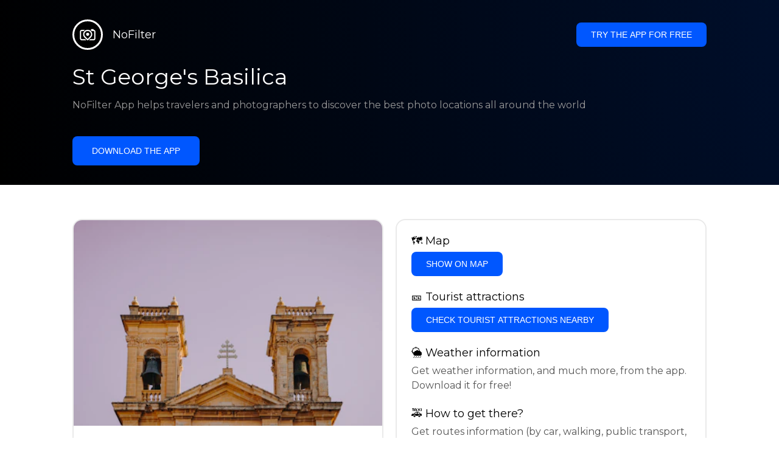

--- FILE ---
content_type: text/html; charset=utf-8
request_url: https://getnofilter.com/en/spot/st-george-s-basilica-from-front-in-malta
body_size: 6951
content:
<!DOCTYPE html><html lang="en"><head><meta charSet="utf-8"/><meta name="viewport" content="width=device-width, initial-scale=1"/><link rel="preload" href="/_next/static/media/e8f2fbee2754df70-s.p.9b7a96b4.woff2" as="font" crossorigin="" type="font/woff2"/><link rel="preload" as="image" href="https://images.unsplash.com/photo-1533039082250-22135d394157?ixlib=rb-0.3.5&amp;q=80&amp;auto=format&amp;crop=entropy&amp;cs=tinysrgb&amp;w=400&amp;fit=max&amp;ixid=eyJhcHBfaWQiOjIzOTI1fQ&amp;s=7eaa70f2b7e20660a40553caa288fa07" fetchPriority="high"/><link rel="stylesheet" href="/_next/static/chunks/f4e0acf8cdada3ec.css" data-precedence="next"/><link rel="stylesheet" href="/_next/static/chunks/d5fee9eb36fedcb3.css" data-precedence="next"/><link rel="preload" as="script" fetchPriority="low" href="/_next/static/chunks/4c52643e5f1cf96b.js"/><script src="/_next/static/chunks/bed41af93ccbf77b.js" async=""></script><script src="/_next/static/chunks/8082ab48faca5ea1.js" async=""></script><script src="/_next/static/chunks/0e4889d356df2fcb.js" async=""></script><script src="/_next/static/chunks/turbopack-982cc4d3ec32fdef.js" async=""></script><script src="/_next/static/chunks/ff1a16fafef87110.js" async=""></script><script src="/_next/static/chunks/7dd66bdf8a7e5707.js" async=""></script><script src="/_next/static/chunks/a5196e0b2ba7a278.js" async=""></script><script src="/_next/static/chunks/84cb2b6e89d7b546.js" async=""></script><meta name="next-size-adjust" content=""/><link rel="preconnect" href="https://images.unsplash.com" crossorigin="anonymous"/><link rel="preconnect" href="https://statics.getnofilter.com" crossorigin="anonymous"/><meta name="theme-color" content="#ffffff"/><title>St George&#x27;s Basilica - From Front, Malta</title><meta name="description" content="St George&#x27;s Basilica is a stunning and historic Catholic Church located in the town of Victoria, Malta. Built in 1678, the church is dedicated to St George, the patron saint of Malta. The ornate facades, Baroque domes and altars create a breathtaking sight. Inside, visitors will discover a spectacular collection of altar pieces and sculptures, including a large painting of St George which dates to 1599, as well as a depiction of the Grandmaster&#x27;s prayer. The crypt holds the tombs of past Grandmasters. St George&#x27;s Basilica is a stunning and awe-inspiring place of worship and a must-see on your visit to Malta."/><meta name="author" content="Broda Noel"/><meta name="keywords" content="photo spots,photo location,best places to take photos,best instagrammable places,photo-travel app"/><meta name="robots" content="index, follow"/><meta name="apple-itunes-app" content="app-id=1445583976"/><meta name="fb:app_id" content="379133649596384"/><meta name="X-UA-Compatible" content="ie=edge"/><link rel="canonical" href="https://getnofilter.com/en/spot/st-george-s-basilica-from-front-in-malta"/><link rel="alternate" hrefLang="ar" href="https://getnofilter.com/ar/spot/st-george-s-basilica-from-front-in-malta"/><link rel="alternate" hrefLang="az" href="https://getnofilter.com/az/spot/st-george-s-basilica-from-front-in-malta"/><link rel="alternate" hrefLang="be" href="https://getnofilter.com/be/spot/st-george-s-basilica-from-front-in-malta"/><link rel="alternate" hrefLang="ca" href="https://getnofilter.com/ca/spot/st-george-s-basilica-from-front-in-malta"/><link rel="alternate" hrefLang="cs" href="https://getnofilter.com/cs/spot/st-george-s-basilica-from-front-in-malta"/><link rel="alternate" hrefLang="de" href="https://getnofilter.com/de/spot/st-george-s-basilica-from-front-in-malta"/><link rel="alternate" hrefLang="en" href="https://getnofilter.com/en/spot/st-george-s-basilica-from-front-in-malta"/><link rel="alternate" hrefLang="es" href="https://getnofilter.com/es/spot/st-george-s-basilica-from-front-in-malta"/><link rel="alternate" hrefLang="fa" href="https://getnofilter.com/fa/spot/st-george-s-basilica-from-front-in-malta"/><link rel="alternate" hrefLang="fr" href="https://getnofilter.com/fr/spot/st-george-s-basilica-from-front-in-malta"/><link rel="alternate" hrefLang="hi" href="https://getnofilter.com/hi/spot/st-george-s-basilica-from-front-in-malta"/><link rel="alternate" hrefLang="hr" href="https://getnofilter.com/hr/spot/st-george-s-basilica-from-front-in-malta"/><link rel="alternate" hrefLang="hu" href="https://getnofilter.com/hu/spot/st-george-s-basilica-from-front-in-malta"/><link rel="alternate" hrefLang="id" href="https://getnofilter.com/id/spot/st-george-s-basilica-from-front-in-malta"/><link rel="alternate" hrefLang="in" href="https://getnofilter.com/id/spot/st-george-s-basilica-from-front-in-malta"/><link rel="alternate" hrefLang="is" href="https://getnofilter.com/is/spot/st-george-s-basilica-from-front-in-malta"/><link rel="alternate" hrefLang="it" href="https://getnofilter.com/it/spot/st-george-s-basilica-from-front-in-malta"/><link rel="alternate" hrefLang="ja" href="https://getnofilter.com/ja/spot/st-george-s-basilica-from-front-in-malta"/><link rel="alternate" hrefLang="ko" href="https://getnofilter.com/ko/spot/st-george-s-basilica-from-front-in-malta"/><link rel="alternate" hrefLang="nl" href="https://getnofilter.com/nl/spot/st-george-s-basilica-from-front-in-malta"/><link rel="alternate" hrefLang="pl" href="https://getnofilter.com/pl/spot/st-george-s-basilica-from-front-in-malta"/><link rel="alternate" hrefLang="pt" href="https://getnofilter.com/pt/spot/st-george-s-basilica-from-front-in-malta"/><link rel="alternate" hrefLang="ro" href="https://getnofilter.com/ro/spot/st-george-s-basilica-from-front-in-malta"/><link rel="alternate" hrefLang="ru" href="https://getnofilter.com/ru/spot/st-george-s-basilica-from-front-in-malta"/><link rel="alternate" hrefLang="sk" href="https://getnofilter.com/sk/spot/st-george-s-basilica-from-front-in-malta"/><link rel="alternate" hrefLang="sv" href="https://getnofilter.com/sv/spot/st-george-s-basilica-from-front-in-malta"/><link rel="alternate" hrefLang="th" href="https://getnofilter.com/th/spot/st-george-s-basilica-from-front-in-malta"/><link rel="alternate" hrefLang="tr" href="https://getnofilter.com/tr/spot/st-george-s-basilica-from-front-in-malta"/><link rel="alternate" hrefLang="uk" href="https://getnofilter.com/uk/spot/st-george-s-basilica-from-front-in-malta"/><link rel="alternate" hrefLang="vi" href="https://getnofilter.com/vi/spot/st-george-s-basilica-from-front-in-malta"/><link rel="alternate" hrefLang="zh" href="https://getnofilter.com/zh/spot/st-george-s-basilica-from-front-in-malta"/><meta property="og:title" content="St George&#x27;s Basilica - From Front, Malta"/><meta property="og:description" content="St George&#x27;s Basilica is a stunning and historic Catholic Church located in the town of Victoria, Malta. Built in 1678, the church is dedicated to St George, the patron saint of Malta. The ornate facades, Baroque domes and altars create a breathtaking sight. Inside, visitors will discover a spectacular collection of altar pieces and sculptures, including a large painting of St George which dates to 1599, as well as a depiction of the Grandmaster&#x27;s prayer. The crypt holds the tombs of past Grandmasters. St George&#x27;s Basilica is a stunning and awe-inspiring place of worship and a must-see on your visit to Malta."/><meta property="og:url" content="https://getnofilter.com/en/spot/st-george-s-basilica-from-front-in-malta"/><meta property="og:site_name" content="NoFilter®"/><meta property="og:locale" content="en"/><meta property="og:image" content="https://images.unsplash.com/photo-1533039082250-22135d394157?ixlib=rb-0.3.5&amp;q=80&amp;auto=format&amp;crop=entropy&amp;cs=tinysrgb&amp;w=1080&amp;fit=max&amp;ixid=eyJhcHBfaWQiOjIzOTI1fQ&amp;s=7eaa70f2b7e20660a40553caa288fa07"/><meta property="og:image:width" content="3507"/><meta property="og:image:height" content="2338"/><meta property="og:image:alt" content="St George&#x27;s Basilica - From Front, Malta"/><meta property="og:type" content="website"/><meta name="twitter:card" content="summary_large_image"/><meta name="twitter:title" content="St George&#x27;s Basilica - From Front, Malta"/><meta name="twitter:description" content="St George&#x27;s Basilica is a stunning and historic Catholic Church located in the town of Victoria, Malta. Built in 1678, the church is dedicated to St George, the patron saint of Malta. The ornate facades, Baroque domes and altars create a breathtaking sight. Inside, visitors will discover a spectacular collection of altar pieces and sculptures, including a large painting of St George which dates to 1599, as well as a depiction of the Grandmaster&#x27;s prayer. The crypt holds the tombs of past Grandmasters. St George&#x27;s Basilica is a stunning and awe-inspiring place of worship and a must-see on your visit to Malta."/><meta name="twitter:image" content="https://images.unsplash.com/photo-1533039082250-22135d394157?ixlib=rb-0.3.5&amp;q=80&amp;auto=format&amp;crop=entropy&amp;cs=tinysrgb&amp;w=1080&amp;fit=max&amp;ixid=eyJhcHBfaWQiOjIzOTI1fQ&amp;s=7eaa70f2b7e20660a40553caa288fa07"/><meta name="twitter:image:width" content="3507"/><meta name="twitter:image:height" content="2338"/><meta name="twitter:image:alt" content="St George&#x27;s Basilica - From Front, Malta"/><link rel="shortcut icon" href="/img/favicon-small.png"/><link rel="apple-touch-icon" href="/img/favicon.png"/><script src="/_next/static/chunks/a6dad97d9634a72d.js" noModule=""></script></head><body class="montserrat_a82a09f6-module__zj2oXG__className"><div hidden=""><!--$--><!--/$--></div><div class="Header-module__ldgnoG__root"><div class="content-wrapper"><div class="Header-module__ldgnoG__top"><a class="Logo-module__FeqWJG__root" href="/en"><div class="Logo-module__FeqWJG__image"></div><div class="Logo-module__FeqWJG__text">NoFilter</div></a><div class="desktopOnly"><button class="Button-module__e7WGRa__root   ">Try the app for free</button></div></div><div class="Header-module__ldgnoG__center"><div class="Header-module__ldgnoG__left"><h1>St George&#x27;s Basilica</h1><p>NoFilter App helps travelers and photographers to discover the best photo locations all around the world</p><button class="Button-module__e7WGRa__root Button-module__e7WGRa__big  ">Download the app</button></div></div></div></div><div class="Spot-module__d2znca__root"><div class="content-wrapper" id="content"><article class="TheSpot-module__2jdcOG__root"><div class="TheSpot-module__2jdcOG__wrapper"><div class="TheSpot-module__2jdcOG__photo" data-n="1"><figure><img fetchPriority="high" class="img" src="https://images.unsplash.com/photo-1533039082250-22135d394157?ixlib=rb-0.3.5&amp;q=80&amp;auto=format&amp;crop=entropy&amp;cs=tinysrgb&amp;w=400&amp;fit=max&amp;ixid=eyJhcHBfaWQiOjIzOTI1fQ&amp;s=7eaa70f2b7e20660a40553caa288fa07" alt="St George&#x27;s Basilica - From Front, Malta" style="width:100%;aspect-ratio:1.5"/><figcaption>St George&#x27;s Basilica - From Front, Malta</figcaption><div class="TheSpot-module__2jdcOG__data"><div class="TheSpot-module__2jdcOG__by"><div class="TheSpot-module__2jdcOG__avatar">U</div><span>@<!-- -->kintecus<!-- --> - Unsplash</span></div><div class="TheSpot-module__2jdcOG__name">St George&#x27;s Basilica</div><div class="TheSpot-module__2jdcOG__from">📍 <!-- -->From Front, Malta</div></div><div class="TheSpot-module__2jdcOG__description"><span>St George's Basilica is a stunning and historic Catholic Church located in the town of Victoria, Malta. Built in 1678, the church is dedicated to St George, the patron saint of Malta. The ornate facades, Baroque domes and altars create a breathtaking sight. Inside, visitors will discover a spectacular collection of altar pieces and sculptures, including a large painting of St George which dates to 1599, as well as a depiction of the Grandmaster's prayer. The crypt holds the tombs of past Grandmasters. St George's Basilica is a stunning and awe-inspiring place of worship and a must-see on your visit to Malta.</span></div></figure></div><div class="TheSpot-module__2jdcOG__actions"><h2 style="margin-top:0">🗺 <!-- -->Map</h2><button class="Button-module__e7WGRa__root   TheSpot-module__2jdcOG__checkButton">Show on Map</button><h2>🎫 <!-- -->Tourist attractions</h2><button class="Button-module__e7WGRa__root   TheSpot-module__2jdcOG__checkButton">Check tourist attractions nearby</button><h2>🌦 <!-- -->Weather information</h2><div class="TheSpot-module__2jdcOG__action_text">Get weather information, and much more, from the app. Download it for free!</div><h2>🚕 <!-- -->How to get there?</h2><div class="TheSpot-module__2jdcOG__action_text">Get routes information (by car, walking, public transport, etc), and much more, from the app. Download it for free!</div></div></div></article><div class="Spot-module__d2znca__download"><div class="JoinToday-module__8RVVCq__root"><div class="JoinToday-module__8RVVCq__wrapper"><div class="JoinToday-module__8RVVCq__text">Want to see more?<br/>Download the app. It&#x27;s free!</div><div class="JoinToday-module__8RVVCq__download"><button class="Button-module__e7WGRa__root Button-module__e7WGRa__big Button-module__e7WGRa__secondary ">Click here</button></div></div></div></div></div></div><!--$--><!--/$--><div class="Footer-module__Grjkva__root"><div class="content-wrapper"><div class="Footer-module__Grjkva__wrapper"><div class="Footer-module__Grjkva__left"><div>NoFilter</div><div class="Footer-module__Grjkva__lema">Discover the best photo locations nearby and worldwide. Find stunning locations reviewed by photographers. Free app for Android and iOS</div><div class="Footer-module__Grjkva__title">Social Media</div><div class="Footer-module__Grjkva__socialMedia"><a href="https://instagram.com/getnofilter" target="_blank" rel="noopener noreferrer">@getnofilter</a></div></div><div class="Footer-module__Grjkva__center"><div><div class="Footer-module__Grjkva__title">Useful Links</div><ul><li><a href="/en/blog">Blog</a></li><li><a href="/en/terms-of-use">Terms of Use</a></li><li><a href="/en/privacy-policy">Privacy Policy</a></li><li><a href="/en/developers">Developers</a></li><li><a href="en/brand-toolkit">Brand Toolkit</a></li><li><a href="/en/contact">Contact us</a></li></ul></div></div><div class="Footer-module__Grjkva__right"><div class="Footer-module__Grjkva__title">Want to see more?<br/>Download the app. It&#x27;s free!</div></div></div></div><div class="Footer-module__Grjkva__bottom"><div class="content-wrapper"><div>© Copyright - NoFilter</div></div></div></div><script src="/_next/static/chunks/4c52643e5f1cf96b.js" id="_R_" async=""></script><script>(self.__next_f=self.__next_f||[]).push([0])</script><script>self.__next_f.push([1,"1:\"$Sreact.fragment\"\n2:I[39756,[\"/_next/static/chunks/ff1a16fafef87110.js\",\"/_next/static/chunks/7dd66bdf8a7e5707.js\"],\"default\"]\n3:I[37457,[\"/_next/static/chunks/ff1a16fafef87110.js\",\"/_next/static/chunks/7dd66bdf8a7e5707.js\"],\"default\"]\n6:I[97367,[\"/_next/static/chunks/ff1a16fafef87110.js\",\"/_next/static/chunks/7dd66bdf8a7e5707.js\"],\"OutletBoundary\"]\n8:I[11533,[\"/_next/static/chunks/ff1a16fafef87110.js\",\"/_next/static/chunks/7dd66bdf8a7e5707.js\"],\"AsyncMetadataOutlet\"]\na:I[97367,[\"/_next/static/chunks/ff1a16fafef87110.js\",\"/_next/static/chunks/7dd66bdf8a7e5707.js\"],\"ViewportBoundary\"]\nc:I[97367,[\"/_next/static/chunks/ff1a16fafef87110.js\",\"/_next/static/chunks/7dd66bdf8a7e5707.js\"],\"MetadataBoundary\"]\nd:\"$Sreact.suspense\"\nf:I[68027,[],\"default\"]\n:HL[\"/_next/static/chunks/f4e0acf8cdada3ec.css\",\"style\"]\n:HL[\"/_next/static/media/e8f2fbee2754df70-s.p.9b7a96b4.woff2\",\"font\",{\"crossOrigin\":\"\",\"type\":\"font/woff2\"}]\n:HL[\"/_next/static/chunks/d5fee9eb36fedcb3.css\",\"style\"]\n"])</script><script>self.__next_f.push([1,"0:{\"P\":null,\"b\":\"8ue0UDvI8FZK_NeqvX7jw\",\"p\":\"\",\"c\":[\"\",\"en\",\"spot\",\"st-george-s-basilica-from-front-in-malta\"],\"i\":false,\"f\":[[[\"\",{\"children\":[[\"lang\",\"en\",\"d\"],{\"children\":[\"spot\",{\"children\":[[\"slug\",\"st-george-s-basilica-from-front-in-malta\",\"d\"],{\"children\":[\"__PAGE__\",{}]}]}]},\"$undefined\",\"$undefined\",true]}],[\"\",[\"$\",\"$1\",\"c\",{\"children\":[null,[\"$\",\"$L2\",null,{\"parallelRouterKey\":\"children\",\"error\":\"$undefined\",\"errorStyles\":\"$undefined\",\"errorScripts\":\"$undefined\",\"template\":[\"$\",\"$L3\",null,{}],\"templateStyles\":\"$undefined\",\"templateScripts\":\"$undefined\",\"notFound\":[[[\"$\",\"title\",null,{\"children\":\"404: This page could not be found.\"}],[\"$\",\"div\",null,{\"style\":{\"fontFamily\":\"system-ui,\\\"Segoe UI\\\",Roboto,Helvetica,Arial,sans-serif,\\\"Apple Color Emoji\\\",\\\"Segoe UI Emoji\\\"\",\"height\":\"100vh\",\"textAlign\":\"center\",\"display\":\"flex\",\"flexDirection\":\"column\",\"alignItems\":\"center\",\"justifyContent\":\"center\"},\"children\":[\"$\",\"div\",null,{\"children\":[[\"$\",\"style\",null,{\"dangerouslySetInnerHTML\":{\"__html\":\"body{color:#000;background:#fff;margin:0}.next-error-h1{border-right:1px solid rgba(0,0,0,.3)}@media (prefers-color-scheme:dark){body{color:#fff;background:#000}.next-error-h1{border-right:1px solid rgba(255,255,255,.3)}}\"}}],[\"$\",\"h1\",null,{\"className\":\"next-error-h1\",\"style\":{\"display\":\"inline-block\",\"margin\":\"0 20px 0 0\",\"padding\":\"0 23px 0 0\",\"fontSize\":24,\"fontWeight\":500,\"verticalAlign\":\"top\",\"lineHeight\":\"49px\"},\"children\":404}],[\"$\",\"div\",null,{\"style\":{\"display\":\"inline-block\"},\"children\":[\"$\",\"h2\",null,{\"style\":{\"fontSize\":14,\"fontWeight\":400,\"lineHeight\":\"49px\",\"margin\":0},\"children\":\"This page could not be found.\"}]}]]}]}]],[]],\"forbidden\":\"$undefined\",\"unauthorized\":\"$undefined\"}]]}],{\"children\":[[\"lang\",\"en\",\"d\"],[\"$\",\"$1\",\"c\",{\"children\":[[[\"$\",\"link\",\"0\",{\"rel\":\"stylesheet\",\"href\":\"/_next/static/chunks/f4e0acf8cdada3ec.css\",\"precedence\":\"next\",\"crossOrigin\":\"$undefined\",\"nonce\":\"$undefined\"}],[\"$\",\"script\",\"script-0\",{\"src\":\"/_next/static/chunks/a5196e0b2ba7a278.js\",\"async\":true,\"nonce\":\"$undefined\"}]],\"$L4\"]}],{\"children\":[\"spot\",[\"$\",\"$1\",\"c\",{\"children\":[null,[\"$\",\"$L2\",null,{\"parallelRouterKey\":\"children\",\"error\":\"$undefined\",\"errorStyles\":\"$undefined\",\"errorScripts\":\"$undefined\",\"template\":[\"$\",\"$L3\",null,{}],\"templateStyles\":\"$undefined\",\"templateScripts\":\"$undefined\",\"notFound\":\"$undefined\",\"forbidden\":\"$undefined\",\"unauthorized\":\"$undefined\"}]]}],{\"children\":[[\"slug\",\"st-george-s-basilica-from-front-in-malta\",\"d\"],[\"$\",\"$1\",\"c\",{\"children\":[null,[\"$\",\"$L2\",null,{\"parallelRouterKey\":\"children\",\"error\":\"$undefined\",\"errorStyles\":\"$undefined\",\"errorScripts\":\"$undefined\",\"template\":[\"$\",\"$L3\",null,{}],\"templateStyles\":\"$undefined\",\"templateScripts\":\"$undefined\",\"notFound\":\"$undefined\",\"forbidden\":\"$undefined\",\"unauthorized\":\"$undefined\"}]]}],{\"children\":[\"__PAGE__\",[\"$\",\"$1\",\"c\",{\"children\":[\"$L5\",[[\"$\",\"link\",\"0\",{\"rel\":\"stylesheet\",\"href\":\"/_next/static/chunks/d5fee9eb36fedcb3.css\",\"precedence\":\"next\",\"crossOrigin\":\"$undefined\",\"nonce\":\"$undefined\"}],[\"$\",\"script\",\"script-0\",{\"src\":\"/_next/static/chunks/84cb2b6e89d7b546.js\",\"async\":true,\"nonce\":\"$undefined\"}]],[\"$\",\"$L6\",null,{\"children\":[\"$L7\",[\"$\",\"$L8\",null,{\"promise\":\"$@9\"}]]}]]}],{},null,false]},null,false]},null,false]},null,false]},null,false],[\"$\",\"$1\",\"h\",{\"children\":[null,[[\"$\",\"$La\",null,{\"children\":\"$Lb\"}],[\"$\",\"meta\",null,{\"name\":\"next-size-adjust\",\"content\":\"\"}]],[\"$\",\"$Lc\",null,{\"children\":[\"$\",\"div\",null,{\"hidden\":true,\"children\":[\"$\",\"$d\",null,{\"fallback\":null,\"children\":\"$Le\"}]}]}]]}],false]],\"m\":\"$undefined\",\"G\":[\"$f\",[]],\"s\":false,\"S\":true}\n"])</script><script>self.__next_f.push([1,"10:I[22016,[\"/_next/static/chunks/a5196e0b2ba7a278.js\",\"/_next/static/chunks/84cb2b6e89d7b546.js\"],\"default\"]\n"])</script><script>self.__next_f.push([1,"4:[\"$\",\"html\",null,{\"lang\":\"en\",\"children\":[[\"$\",\"head\",null,{\"children\":[[\"$\",\"link\",null,{\"rel\":\"preconnect\",\"href\":\"https://images.unsplash.com\",\"crossOrigin\":\"anonymous\"}],[\"$\",\"link\",null,{\"rel\":\"preconnect\",\"href\":\"https://statics.getnofilter.com\",\"crossOrigin\":\"anonymous\"}]]}],[\"$\",\"body\",null,{\"className\":\"montserrat_a82a09f6-module__zj2oXG__className\",\"children\":[[\"$\",\"$L2\",null,{\"parallelRouterKey\":\"children\",\"error\":\"$undefined\",\"errorStyles\":\"$undefined\",\"errorScripts\":\"$undefined\",\"template\":[\"$\",\"$L3\",null,{}],\"templateStyles\":\"$undefined\",\"templateScripts\":\"$undefined\",\"notFound\":\"$undefined\",\"forbidden\":\"$undefined\",\"unauthorized\":\"$undefined\"}],[\"$\",\"div\",null,{\"className\":\"Footer-module__Grjkva__root\",\"children\":[[\"$\",\"div\",null,{\"className\":\"content-wrapper\",\"children\":[\"$\",\"div\",null,{\"className\":\"Footer-module__Grjkva__wrapper\",\"children\":[[\"$\",\"div\",null,{\"className\":\"Footer-module__Grjkva__left\",\"children\":[[\"$\",\"div\",null,{\"children\":\"NoFilter\"}],[\"$\",\"div\",null,{\"className\":\"Footer-module__Grjkva__lema\",\"children\":\"Discover the best photo locations nearby and worldwide. Find stunning locations reviewed by photographers. Free app for Android and iOS\"}],[\"$\",\"div\",null,{\"className\":\"Footer-module__Grjkva__title\",\"children\":\"Social Media\"}],[\"$\",\"div\",null,{\"className\":\"Footer-module__Grjkva__socialMedia\",\"children\":[\"$\",\"a\",null,{\"href\":\"https://instagram.com/getnofilter\",\"target\":\"_blank\",\"rel\":\"noopener noreferrer\",\"children\":\"@getnofilter\"}]}]]}],[\"$\",\"div\",null,{\"className\":\"Footer-module__Grjkva__center\",\"children\":[\"$\",\"div\",null,{\"className\":\"$undefined\",\"children\":[[\"$\",\"div\",null,{\"className\":\"Footer-module__Grjkva__title\",\"children\":\"Useful Links\"}],[\"$\",\"ul\",null,{\"children\":[[\"$\",\"li\",null,{\"children\":[\"$\",\"$L10\",null,{\"href\":\"/en/blog\",\"prefetch\":false,\"children\":\"Blog\"}]}],[\"$\",\"li\",null,{\"children\":[\"$\",\"$L10\",null,{\"href\":\"/en/terms-of-use\",\"prefetch\":false,\"children\":\"Terms of Use\"}]}],[\"$\",\"li\",null,{\"children\":[\"$\",\"$L10\",null,{\"href\":\"/en/privacy-policy\",\"prefetch\":false,\"children\":\"Privacy Policy\"}]}],[\"$\",\"li\",null,{\"children\":[\"$\",\"$L10\",null,{\"href\":\"/en/developers\",\"prefetch\":false,\"children\":\"Developers\"}]}],[\"$\",\"li\",null,{\"children\":[\"$\",\"$L10\",null,{\"href\":\"en/brand-toolkit\",\"prefetch\":false,\"children\":\"Brand Toolkit\"}]}],[\"$\",\"li\",null,{\"children\":[\"$\",\"$L10\",null,{\"href\":\"/en/contact\",\"prefetch\":false,\"children\":\"Contact us\"}]}]]}]]}]}],[\"$\",\"div\",null,{\"className\":\"Footer-module__Grjkva__right\",\"children\":[\"$\",\"div\",null,{\"className\":\"Footer-module__Grjkva__title\",\"children\":[\"Want to see more?\",[\"$\",\"br\",null,{}],\"Download the app. It's free!\"]}]}]]}]}],[\"$\",\"div\",null,{\"className\":\"Footer-module__Grjkva__bottom\",\"children\":[\"$\",\"div\",null,{\"className\":\"content-wrapper\",\"children\":[\"$\",\"div\",null,{\"children\":\"© Copyright - NoFilter\"}]}]}]]}]]}]]}]\n"])</script><script>self.__next_f.push([1,"b:[[\"$\",\"meta\",\"0\",{\"charSet\":\"utf-8\"}],[\"$\",\"meta\",\"1\",{\"name\":\"viewport\",\"content\":\"width=device-width, initial-scale=1\"}],[\"$\",\"meta\",\"2\",{\"name\":\"theme-color\",\"content\":\"#ffffff\"}]]\n7:null\n"])</script><script>self.__next_f.push([1,"11:I[79520,[\"/_next/static/chunks/a5196e0b2ba7a278.js\",\"/_next/static/chunks/84cb2b6e89d7b546.js\"],\"\"]\n12:Td64,"])</script><script>self.__next_f.push([1,"[{\"@context\":\"https://schema.org/\",\"@type\":\"WebPage\",\"@id\":\"https://getnofilter.com/en/spot/st-george-s-basilica-from-front-in-malta#webpage\",\"url\":\"https://getnofilter.com/en/spot/st-george-s-basilica-from-front-in-malta\",\"name\":\"St George's Basilica - From Front, Malta\",\"description\":\"St George's Basilica is a stunning and historic Catholic Church located in the town of Victoria, Malta. Built in 1678, the church is dedicated to St George, the patron saint of Malta. The ornate facades, Baroque domes and altars create a breathtaking sight. Inside, visitors will discover a spectacular collection of altar pieces and sculptures, including a large painting of St George which dates to 1599, as well as a depiction of the Grandmaster's prayer. The crypt holds the tombs of past Grandmasters. St George's Basilica is a stunning and awe-inspiring place of worship and a must-see on your visit to Malta.\",\"inLanguage\":\"en\",\"isPartOf\":\"https://getnofilter.com\",\"primaryImageOfPage\":{\"@id\":\"https://getnofilter.com/en/spot/st-george-s-basilica-from-front-in-malta#image\"},\"mainEntity\":{\"@id\":\"https://getnofilter.com/en/spot/st-george-s-basilica-from-front-in-malta#place\"}},{\"@context\":\"https://schema.org/\",\"@type\":\"Place\",\"@id\":\"https://getnofilter.com/en/spot/st-george-s-basilica-from-front-in-malta#place\",\"mainEntityOfPage\":\"https://getnofilter.com/en/spot/st-george-s-basilica-from-front-in-malta#webpage\",\"url\":\"https://getnofilter.com/en/spot/st-george-s-basilica-from-front-in-malta\",\"hasMap\":\"https://getnofilter.com/en/spot/st-george-s-basilica-from-front-in-malta\",\"name\":\"St George's Basilica - From Front, Malta\",\"description\":\"St George's Basilica is a stunning and historic Catholic Church located in the town of Victoria, Malta. Built in 1678, the church is dedicated to St George, the patron saint of Malta. The ornate facades, Baroque domes and altars create a breathtaking sight. Inside, visitors will discover a spectacular collection of altar pieces and sculptures, including a large painting of St George which dates to 1599, as well as a depiction of the Grandmaster's prayer. The crypt holds the tombs of past Grandmasters. St George's Basilica is a stunning and awe-inspiring place of worship and a must-see on your visit to Malta.\",\"image\":\"https://images.unsplash.com/photo-1533039082250-22135d394157?ixlib=rb-0.3.5\u0026q=80\u0026auto=format\u0026crop=entropy\u0026cs=tinysrgb\u0026w=1080\u0026fit=max\u0026ixid=eyJhcHBfaWQiOjIzOTI1fQ\u0026s=7eaa70f2b7e20660a40553caa288fa07\",\"latitude\":36.04430355894314,\"longitude\":14.239097595427893,\"geo\":{\"@type\":\"GeoCoordinates\",\"latitude\":36.04430355894314,\"longitude\":14.239097595427893},\"address\":{\"@type\":\"PostalAddress\",\"addressCountry\":\"Malta\",\"addressLocality\":\"Front\"},\"publicAccess\":true},{\"@context\":\"https://schema.org/\",\"@type\":\"ImageObject\",\"@id\":\"https://getnofilter.com/en/spot/st-george-s-basilica-from-front-in-malta#image\",\"contentUrl\":\"https://images.unsplash.com/photo-1533039082250-22135d394157?ixlib=rb-0.3.5\u0026q=80\u0026auto=format\u0026crop=entropy\u0026cs=tinysrgb\u0026w=1080\u0026fit=max\u0026ixid=eyJhcHBfaWQiOjIzOTI1fQ\u0026s=7eaa70f2b7e20660a40553caa288fa07\",\"license\":\"https://getnofilter.com/terms-of-use\",\"acquireLicensePage\":\"https://getnofilter.com/terms-of-use\",\"creditText\":\"NoFilter \u0026 Photo author\",\"width\":3507,\"height\":2338,\"caption\":\"St George's Basilica - From Front, Malta\",\"creator\":{\"@type\":\"Person\",\"name\":\"kintecus\"},\"representativeOfPage\":true,\"copyrightNotice\":\"NoFilter \u0026 Photo author\"}]"])</script><script>self.__next_f.push([1,"5:[[\"$\",\"$L11\",null,{\"id\":\"spot-jsonld\",\"type\":\"application/ld+json\",\"dangerouslySetInnerHTML\":{\"__html\":\"$12\"}}],\"$L13\",\"$L14\",\"$L15\"]\n"])</script><script>self.__next_f.push([1,"9:{\"metadata\":[[\"$\",\"title\",\"0\",{\"children\":\"St George's Basilica - From Front, Malta\"}],[\"$\",\"meta\",\"1\",{\"name\":\"description\",\"content\":\"St George's Basilica is a stunning and historic Catholic Church located in the town of Victoria, Malta. Built in 1678, the church is dedicated to St George, the patron saint of Malta. The ornate facades, Baroque domes and altars create a breathtaking sight. Inside, visitors will discover a spectacular collection of altar pieces and sculptures, including a large painting of St George which dates to 1599, as well as a depiction of the Grandmaster's prayer. The crypt holds the tombs of past Grandmasters. St George's Basilica is a stunning and awe-inspiring place of worship and a must-see on your visit to Malta.\"}],[\"$\",\"meta\",\"2\",{\"name\":\"author\",\"content\":\"Broda Noel\"}],[\"$\",\"meta\",\"3\",{\"name\":\"keywords\",\"content\":\"photo spots,photo location,best places to take photos,best instagrammable places,photo-travel app\"}],[\"$\",\"meta\",\"4\",{\"name\":\"robots\",\"content\":\"index, follow\"}],[\"$\",\"meta\",\"5\",{\"name\":\"apple-itunes-app\",\"content\":\"app-id=1445583976\"}],[\"$\",\"meta\",\"6\",{\"name\":\"fb:app_id\",\"content\":\"379133649596384\"}],[\"$\",\"meta\",\"7\",{\"name\":\"X-UA-Compatible\",\"content\":\"ie=edge\"}],[\"$\",\"link\",\"8\",{\"rel\":\"canonical\",\"href\":\"https://getnofilter.com/en/spot/st-george-s-basilica-from-front-in-malta\"}],[\"$\",\"link\",\"9\",{\"rel\":\"alternate\",\"hrefLang\":\"ar\",\"href\":\"https://getnofilter.com/ar/spot/st-george-s-basilica-from-front-in-malta\"}],[\"$\",\"link\",\"10\",{\"rel\":\"alternate\",\"hrefLang\":\"az\",\"href\":\"https://getnofilter.com/az/spot/st-george-s-basilica-from-front-in-malta\"}],[\"$\",\"link\",\"11\",{\"rel\":\"alternate\",\"hrefLang\":\"be\",\"href\":\"https://getnofilter.com/be/spot/st-george-s-basilica-from-front-in-malta\"}],[\"$\",\"link\",\"12\",{\"rel\":\"alternate\",\"hrefLang\":\"ca\",\"href\":\"https://getnofilter.com/ca/spot/st-george-s-basilica-from-front-in-malta\"}],[\"$\",\"link\",\"13\",{\"rel\":\"alternate\",\"hrefLang\":\"cs\",\"href\":\"https://getnofilter.com/cs/spot/st-george-s-basilica-from-front-in-malta\"}],[\"$\",\"link\",\"14\",{\"rel\":\"alternate\",\"hrefLang\":\"de\",\"href\":\"https://getnofilter.com/de/spot/st-george-s-basilica-from-front-in-malta\"}],[\"$\",\"link\",\"15\",{\"rel\":\"alternate\",\"hrefLang\":\"en\",\"href\":\"https://getnofilter.com/en/spot/st-george-s-basilica-from-front-in-malta\"}],[\"$\",\"link\",\"16\",{\"rel\":\"alternate\",\"hrefLang\":\"es\",\"href\":\"https://getnofilter.com/es/spot/st-george-s-basilica-from-front-in-malta\"}],[\"$\",\"link\",\"17\",{\"rel\":\"alternate\",\"hrefLang\":\"fa\",\"href\":\"https://getnofilter.com/fa/spot/st-george-s-basilica-from-front-in-malta\"}],[\"$\",\"link\",\"18\",{\"rel\":\"alternate\",\"hrefLang\":\"fr\",\"href\":\"https://getnofilter.com/fr/spot/st-george-s-basilica-from-front-in-malta\"}],[\"$\",\"link\",\"19\",{\"rel\":\"alternate\",\"hrefLang\":\"hi\",\"href\":\"https://getnofilter.com/hi/spot/st-george-s-basilica-from-front-in-malta\"}],[\"$\",\"link\",\"20\",{\"rel\":\"alternate\",\"hrefLang\":\"hr\",\"href\":\"https://getnofilter.com/hr/spot/st-george-s-basilica-from-front-in-malta\"}],[\"$\",\"link\",\"21\",{\"rel\":\"alternate\",\"hrefLang\":\"hu\",\"href\":\"https://getnofilter.com/hu/spot/st-george-s-basilica-from-front-in-malta\"}],[\"$\",\"link\",\"22\",{\"rel\":\"alternate\",\"hrefLang\":\"id\",\"href\":\"https://getnofilter.com/id/spot/st-george-s-basilica-from-front-in-malta\"}],[\"$\",\"link\",\"23\",{\"rel\":\"alternate\",\"hrefLang\":\"in\",\"href\":\"https://getnofilter.com/id/spot/st-george-s-basilica-from-front-in-malta\"}],[\"$\",\"link\",\"24\",{\"rel\":\"alternate\",\"hrefLang\":\"is\",\"href\":\"https://getnofilter.com/is/spot/st-george-s-basilica-from-front-in-malta\"}],[\"$\",\"link\",\"25\",{\"rel\":\"alternate\",\"hrefLang\":\"it\",\"href\":\"https://getnofilter.com/it/spot/st-george-s-basilica-from-front-in-malta\"}],[\"$\",\"link\",\"26\",{\"rel\":\"alternate\",\"hrefLang\":\"ja\",\"href\":\"https://getnofilter.com/ja/spot/st-george-s-basilica-from-front-in-malta\"}],[\"$\",\"link\",\"27\",{\"rel\":\"alternate\",\"hrefLang\":\"ko\",\"href\":\"https://getnofilter.com/ko/spot/st-george-s-basilica-from-front-in-malta\"}],\"$L16\",\"$L17\",\"$L18\",\"$L19\",\"$L1a\",\"$L1b\",\"$L1c\",\"$L1d\",\"$L1e\",\"$L1f\",\"$L20\",\"$L21\",\"$L22\",\"$L23\",\"$L24\",\"$L25\",\"$L26\",\"$L27\",\"$L28\",\"$L29\",\"$L2a\",\"$L2b\",\"$L2c\",\"$L2d\",\"$L2e\",\"$L2f\",\"$L30\",\"$L31\",\"$L32\",\"$L33\",\"$L34\",\"$L35\"],\"error\":null,\"digest\":\"$undefined\"}\n"])</script><script>self.__next_f.push([1,"e:\"$9:metadata\"\n"])</script><script>self.__next_f.push([1,"36:I[752,[\"/_next/static/chunks/a5196e0b2ba7a278.js\",\"/_next/static/chunks/84cb2b6e89d7b546.js\"],\"default\"]\n37:I[64021,[\"/_next/static/chunks/a5196e0b2ba7a278.js\",\"/_next/static/chunks/84cb2b6e89d7b546.js\"],\"default\"]\n38:I[15512,[\"/_next/static/chunks/a5196e0b2ba7a278.js\",\"/_next/static/chunks/84cb2b6e89d7b546.js\"],\"default\"]\n39:I[27201,[\"/_next/static/chunks/ff1a16fafef87110.js\",\"/_next/static/chunks/7dd66bdf8a7e5707.js\"],\"IconMark\"]\n"])</script><script>self.__next_f.push([1,"13:[\"$\",\"div\",null,{\"className\":\"Header-module__ldgnoG__root\",\"children\":[\"$\",\"div\",null,{\"className\":\"content-wrapper\",\"children\":[[\"$\",\"div\",null,{\"className\":\"Header-module__ldgnoG__top\",\"children\":[[\"$\",\"$L10\",null,{\"className\":\"Logo-module__FeqWJG__root\",\"href\":\"/en\",\"prefetch\":false,\"children\":[[\"$\",\"div\",null,{\"className\":\"Logo-module__FeqWJG__image\"}],[\"$\",\"div\",null,{\"className\":\"Logo-module__FeqWJG__text\",\"children\":\"NoFilter\"}]]}],[\"$\",\"$L36\",null,{\"buttonText\":\"Try the app for free\",\"wrapperClassName\":\"desktopOnly\",\"downloadWrapperClassName\":\"Header-module__ldgnoG__topDownloads\"}]]}],[\"$\",\"div\",null,{\"className\":\"Header-module__ldgnoG__center\",\"children\":[\"$\",\"div\",null,{\"className\":\"Header-module__ldgnoG__left\",\"children\":[[\"$\",\"h1\",null,{\"children\":\"St George's Basilica\"}],[\"$\",\"p\",null,{\"children\":\"NoFilter App helps travelers and photographers to discover the best photo locations all around the world\"}],[\"$\",\"$L36\",null,{\"buttonText\":\"Download the app\",\"buttonProps\":{\"isBig\":true},\"downloadWrapperClassName\":\"Header-module__ldgnoG__leftDownloads\"}]]}]}]]}]}]\n"])</script><script>self.__next_f.push([1,"14:[\"$\",\"$L37\",null,{\"spot\":{\"id\":\"38a5c13f-5e5f-4547-803d-04a85867679c\",\"lat\":36.04430355894314,\"lng\":14.239097595427893,\"userPhotosHydrated\":[]}}]\n"])</script><script>self.__next_f.push([1,"15:[\"$\",\"div\",null,{\"className\":\"Spot-module__d2znca__root\",\"children\":[\"$\",\"div\",null,{\"className\":\"content-wrapper\",\"id\":\"content\",\"children\":[[\"$\",\"$L38\",null,{\"t\":{\"spot\":{\"anonymous\":\"Anonymous\",\"header\":\"We help \u003cu\u003etravelers and photographers\u003c/u\u003e to discover \u003cu\u003ethe best photo locations\u003c/u\u003e all around the world\",\"showOnMap\":\"Show on Map\",\"wantTo\":\"Want to see more? Download the app. It's free!\",\"noDescription\":\"No description available yet\",\"allTheInfo\":\"All the information about:\",\"from\":\"From\",\"weather\":\"Weather information\",\"howTo\":\"How to get there?\",\"getWeather\":\"Get weather information, and much more, from the app. Download it for free!\",\"getRoutes\":\"Get routes information (by car, walking, public transport, etc), and much more, from the app. Download it for free!\",\"loading\":\"Loading\",\"map\":\"Map\",\"touristAttractions\":\"Tourist attractions\",\"noAttractions\":\"There are no tourist attractions nearby\",\"checkTour\":\"Check tourist attractions nearby\",\"seePrices\":\"See prices, availability, and more\"}},\"lang\":\"en\",\"spot\":{\"id\":\"38a5c13f-5e5f-4547-803d-04a85867679c\",\"slug\":\"st-george-s-basilica-from-front-in-malta\",\"name\":\"St George's Basilica\",\"from\":\"Front\",\"description\":\"St George's Basilica is a stunning and historic Catholic Church located in the town of Victoria, Malta. Built in 1678, the church is dedicated to St George, the patron saint of Malta. The ornate facades, Baroque domes and altars create a breathtaking sight. Inside, visitors will discover a spectacular collection of altar pieces and sculptures, including a large painting of St George which dates to 1599, as well as a depiction of the Grandmaster's prayer. The crypt holds the tombs of past Grandmasters. St George's Basilica is a stunning and awe-inspiring place of worship and a must-see on your visit to Malta.\",\"lat\":36.04430355894314,\"lng\":14.239097595427893,\"photosHydrated\":[{\"id\":\"RDaGf1U7jIE\",\"urls\":{\"regular\":\"https://images.unsplash.com/photo-1533039082250-22135d394157?ixlib=rb-0.3.5\u0026q=80\u0026fm=jpg\u0026crop=entropy\u0026cs=tinysrgb\u0026w=1080\u0026fit=max\u0026ixid=eyJhcHBfaWQiOjIzOTI1fQ\u0026s=7eaa70f2b7e20660a40553caa288fa07\"},\"user\":{\"id\":\"SGiKwJqCwyk\",\"username\":\"kintecus\"},\"width\":3507,\"height\":2338}],\"userPhotosHydrated\":\"$14:props:spot:userPhotosHydrated\",\"country\":\"Malta\",\"isTop\":false,\"tips\":[],\"category\":6}}],[\"$\",\"div\",null,{\"className\":\"Spot-module__d2znca__download\",\"children\":[\"$\",\"div\",null,{\"className\":\"JoinToday-module__8RVVCq__root\",\"children\":[\"$\",\"div\",null,{\"className\":\"JoinToday-module__8RVVCq__wrapper\",\"children\":[[\"$\",\"div\",null,{\"className\":\"JoinToday-module__8RVVCq__text\",\"children\":[\"Want to see more?\",[\"$\",\"br\",null,{}],\"Download the app. It's free!\"]}],[\"$\",\"div\",null,{\"className\":\"JoinToday-module__8RVVCq__download\",\"children\":[\"$\",\"$L36\",null,{\"buttonText\":\"Click here\",\"buttonProps\":{\"isBig\":true,\"isSecondary\":true}}]}]]}]}]}]]}]}]\n"])</script><script>self.__next_f.push([1,"16:[\"$\",\"link\",\"28\",{\"rel\":\"alternate\",\"hrefLang\":\"nl\",\"href\":\"https://getnofilter.com/nl/spot/st-george-s-basilica-from-front-in-malta\"}]\n17:[\"$\",\"link\",\"29\",{\"rel\":\"alternate\",\"hrefLang\":\"pl\",\"href\":\"https://getnofilter.com/pl/spot/st-george-s-basilica-from-front-in-malta\"}]\n18:[\"$\",\"link\",\"30\",{\"rel\":\"alternate\",\"hrefLang\":\"pt\",\"href\":\"https://getnofilter.com/pt/spot/st-george-s-basilica-from-front-in-malta\"}]\n19:[\"$\",\"link\",\"31\",{\"rel\":\"alternate\",\"hrefLang\":\"ro\",\"href\":\"https://getnofilter.com/ro/spot/st-george-s-basilica-from-front-in-malta\"}]\n1a:[\"$\",\"link\",\"32\",{\"rel\":\"alternate\",\"hrefLang\":\"ru\",\"href\":\"https://getnofilter.com/ru/spot/st-george-s-basilica-from-front-in-malta\"}]\n1b:[\"$\",\"link\",\"33\",{\"rel\":\"alternate\",\"hrefLang\":\"sk\",\"href\":\"https://getnofilter.com/sk/spot/st-george-s-basilica-from-front-in-malta\"}]\n1c:[\"$\",\"link\",\"34\",{\"rel\":\"alternate\",\"hrefLang\":\"sv\",\"href\":\"https://getnofilter.com/sv/spot/st-george-s-basilica-from-front-in-malta\"}]\n1d:[\"$\",\"link\",\"35\",{\"rel\":\"alternate\",\"hrefLang\":\"th\",\"href\":\"https://getnofilter.com/th/spot/st-george-s-basilica-from-front-in-malta\"}]\n1e:[\"$\",\"link\",\"36\",{\"rel\":\"alternate\",\"hrefLang\":\"tr\",\"href\":\"https://getnofilter.com/tr/spot/st-george-s-basilica-from-front-in-malta\"}]\n1f:[\"$\",\"link\",\"37\",{\"rel\":\"alternate\",\"hrefLang\":\"uk\",\"href\":\"https://getnofilter.com/uk/spot/st-george-s-basilica-from-front-in-malta\"}]\n20:[\"$\",\"link\",\"38\",{\"rel\":\"alternate\",\"hrefLang\":\"vi\",\"href\":\"https://getnofilter.com/vi/spot/st-george-s-basilica-from-front-in-malta\"}]\n21:[\"$\",\"link\",\"39\",{\"rel\":\"alternate\",\"hrefLang\":\"zh\",\"href\":\"https://getnofilter.com/zh/spot/st-george-s-basilica-from-front-in-malta\"}]\n22:[\"$\",\"meta\",\"40\",{\"property\":\"og:title\",\"content\":\"St George's Basilica - From Front, Malta\"}]\n23:[\"$\",\"meta\",\"41\",{\"property\":\"og:description\",\"content\":\"St George's Basilica is a stunning and historic Catholic Church located in the town of Victoria, Malta. Built in 1678, the church is dedicated to St George, the patron saint of Malta. The ornate facades, Baroque domes and "])</script><script>self.__next_f.push([1,"altars create a breathtaking sight. Inside, visitors will discover a spectacular collection of altar pieces and sculptures, including a large painting of St George which dates to 1599, as well as a depiction of the Grandmaster's prayer. The crypt holds the tombs of past Grandmasters. St George's Basilica is a stunning and awe-inspiring place of worship and a must-see on your visit to Malta.\"}]\n24:[\"$\",\"meta\",\"42\",{\"property\":\"og:url\",\"content\":\"https://getnofilter.com/en/spot/st-george-s-basilica-from-front-in-malta\"}]\n25:[\"$\",\"meta\",\"43\",{\"property\":\"og:site_name\",\"content\":\"NoFilter®\"}]\n26:[\"$\",\"meta\",\"44\",{\"property\":\"og:locale\",\"content\":\"en\"}]\n27:[\"$\",\"meta\",\"45\",{\"property\":\"og:image\",\"content\":\"https://images.unsplash.com/photo-1533039082250-22135d394157?ixlib=rb-0.3.5\u0026q=80\u0026auto=format\u0026crop=entropy\u0026cs=tinysrgb\u0026w=1080\u0026fit=max\u0026ixid=eyJhcHBfaWQiOjIzOTI1fQ\u0026s=7eaa70f2b7e20660a40553caa288fa07\"}]\n28:[\"$\",\"meta\",\"46\",{\"property\":\"og:image:width\",\"content\":\"3507\"}]\n29:[\"$\",\"meta\",\"47\",{\"property\":\"og:image:height\",\"content\":\"2338\"}]\n2a:[\"$\",\"meta\",\"48\",{\"property\":\"og:image:alt\",\"content\":\"St George's Basilica - From Front, Malta\"}]\n2b:[\"$\",\"meta\",\"49\",{\"property\":\"og:type\",\"content\":\"website\"}]\n2c:[\"$\",\"meta\",\"50\",{\"name\":\"twitter:card\",\"content\":\"summary_large_image\"}]\n2d:[\"$\",\"meta\",\"51\",{\"name\":\"twitter:title\",\"content\":\"St George's Basilica - From Front, Malta\"}]\n2e:[\"$\",\"meta\",\"52\",{\"name\":\"twitter:description\",\"content\":\"St George's Basilica is a stunning and historic Catholic Church located in the town of Victoria, Malta. Built in 1678, the church is dedicated to St George, the patron saint of Malta. The ornate facades, Baroque domes and altars create a breathtaking sight. Inside, visitors will discover a spectacular collection of altar pieces and sculptures, including a large painting of St George which dates to 1599, as well as a depiction of the Grandmaster's prayer. The crypt holds the tombs of past Grandmasters. St George's Basilica is a stunning and awe-inspiring place of worship and a must-see on yo"])</script><script>self.__next_f.push([1,"ur visit to Malta.\"}]\n2f:[\"$\",\"meta\",\"53\",{\"name\":\"twitter:image\",\"content\":\"https://images.unsplash.com/photo-1533039082250-22135d394157?ixlib=rb-0.3.5\u0026q=80\u0026auto=format\u0026crop=entropy\u0026cs=tinysrgb\u0026w=1080\u0026fit=max\u0026ixid=eyJhcHBfaWQiOjIzOTI1fQ\u0026s=7eaa70f2b7e20660a40553caa288fa07\"}]\n30:[\"$\",\"meta\",\"54\",{\"name\":\"twitter:image:width\",\"content\":\"3507\"}]\n31:[\"$\",\"meta\",\"55\",{\"name\":\"twitter:image:height\",\"content\":\"2338\"}]\n32:[\"$\",\"meta\",\"56\",{\"name\":\"twitter:image:alt\",\"content\":\"St George's Basilica - From Front, Malta\"}]\n33:[\"$\",\"link\",\"57\",{\"rel\":\"shortcut icon\",\"href\":\"/img/favicon-small.png\"}]\n34:[\"$\",\"link\",\"58\",{\"rel\":\"apple-touch-icon\",\"href\":\"/img/favicon.png\"}]\n35:[\"$\",\"$L39\",\"59\",{}]\n"])</script></body></html>